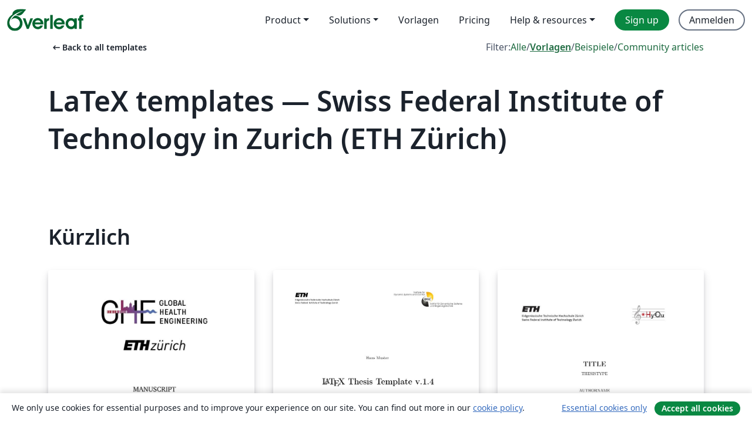

--- FILE ---
content_type: text/html; charset=utf-8
request_url: https://de.overleaf.com/latex/templates/tagged/ethz
body_size: 13425
content:
<!DOCTYPE html><html lang="de"><head><title translate="no">Vorlagen - Zeitschriften, Lebensläufe, Präsentationen, Berichte und mehr - Overleaf, Online-LaTeX-Editor</title><meta name="twitter:title" content="Vorlagen - Zeitschriften, Lebensläufe, Präsentationen, Berichte und mehr"><meta name="og:title" content="Vorlagen - Zeitschriften, Lebensläufe, Präsentationen, Berichte und mehr"><meta name="description" content="Erstelle schöne Dokumente ausgehend von unserer Galerie mit LaTeX-Vorlagen für Zeitschriften, Konferenzen, Abschlussarbeiten, Berichte, Lebensläufe und vieles mehr."><meta itemprop="description" content="Erstelle schöne Dokumente ausgehend von unserer Galerie mit LaTeX-Vorlagen für Zeitschriften, Konferenzen, Abschlussarbeiten, Berichte, Lebensläufe und vieles mehr."><meta itemprop="image" content="https://cdn.overleaf.com/img/ol-brand/overleaf_og_logo.png"><meta name="image" content="https://cdn.overleaf.com/img/ol-brand/overleaf_og_logo.png"><meta itemprop="name" content="Overleaf, the Online LaTeX Editor"><meta name="twitter:card" content="summary"><meta name="twitter:site" content="@overleaf"><meta name="twitter:description" content="Ein einfach bedienbarer Online-LaTeX-Editor. Keine Installation notwendig, Zusammenarbeit in Echtzeit, Versionskontrolle, Hunderte von LaTeX-Vorlagen und mehr"><meta name="twitter:image" content="https://cdn.overleaf.com/img/ol-brand/overleaf_og_logo.png"><meta property="fb:app_id" content="400474170024644"><meta property="og:description" content="Ein einfach bedienbarer Online-LaTeX-Editor. Keine Installation notwendig, Zusammenarbeit in Echtzeit, Versionskontrolle, Hunderte von LaTeX-Vorlagen und mehr"><meta property="og:image" content="https://cdn.overleaf.com/img/ol-brand/overleaf_og_logo.png"><meta property="og:type" content="website"><meta name="viewport" content="width=device-width, initial-scale=1.0, user-scalable=yes"><link rel="icon" sizes="32x32" href="https://cdn.overleaf.com/favicon-32x32.png"><link rel="icon" sizes="16x16" href="https://cdn.overleaf.com/favicon-16x16.png"><link rel="icon" href="https://cdn.overleaf.com/favicon.svg" type="image/svg+xml"><link rel="apple-touch-icon" href="https://cdn.overleaf.com/apple-touch-icon.png"><link rel="mask-icon" href="https://cdn.overleaf.com/mask-favicon.svg" color="#046530"><link rel="canonical" href="https://de.overleaf.com/latex/templates/tagged/ethz"><link rel="manifest" href="https://cdn.overleaf.com/web.sitemanifest"><link rel="stylesheet" href="https://cdn.overleaf.com/stylesheets/main-style-b21ed8b154ab14d3b70e.css" id="main-stylesheet"><link rel="alternate" href="https://www.overleaf.com/latex/templates/tagged/ethz" hreflang="en"><link rel="alternate" href="https://cs.overleaf.com/latex/templates/tagged/ethz" hreflang="cs"><link rel="alternate" href="https://es.overleaf.com/latex/templates/tagged/ethz" hreflang="es"><link rel="alternate" href="https://pt.overleaf.com/latex/templates/tagged/ethz" hreflang="pt"><link rel="alternate" href="https://fr.overleaf.com/latex/templates/tagged/ethz" hreflang="fr"><link rel="alternate" href="https://de.overleaf.com/latex/templates/tagged/ethz" hreflang="de"><link rel="alternate" href="https://sv.overleaf.com/latex/templates/tagged/ethz" hreflang="sv"><link rel="alternate" href="https://tr.overleaf.com/latex/templates/tagged/ethz" hreflang="tr"><link rel="alternate" href="https://it.overleaf.com/latex/templates/tagged/ethz" hreflang="it"><link rel="alternate" href="https://cn.overleaf.com/latex/templates/tagged/ethz" hreflang="zh-CN"><link rel="alternate" href="https://no.overleaf.com/latex/templates/tagged/ethz" hreflang="no"><link rel="alternate" href="https://ru.overleaf.com/latex/templates/tagged/ethz" hreflang="ru"><link rel="alternate" href="https://da.overleaf.com/latex/templates/tagged/ethz" hreflang="da"><link rel="alternate" href="https://ko.overleaf.com/latex/templates/tagged/ethz" hreflang="ko"><link rel="alternate" href="https://ja.overleaf.com/latex/templates/tagged/ethz" hreflang="ja"><link rel="preload" href="https://cdn.overleaf.com/js/de-json-efe2c38ad386b415e710.js" as="script" nonce="hDHE+HqOpfhblLEQansKLw=="><script type="text/javascript" nonce="hDHE+HqOpfhblLEQansKLw==" id="ga-loader" data-ga-token="UA-112092690-1" data-ga-token-v4="G-RV4YBCCCWJ" data-cookie-domain=".overleaf.com" data-session-analytics-id="e646ed5e-ddb9-404b-a21b-5c14765548e9">var gaSettings = document.querySelector('#ga-loader').dataset;
var gaid = gaSettings.gaTokenV4;
var gaToken = gaSettings.gaToken;
var cookieDomain = gaSettings.cookieDomain;
var sessionAnalyticsId = gaSettings.sessionAnalyticsId;
if(gaid) {
    var additionalGaConfig = sessionAnalyticsId ? { 'user_id': sessionAnalyticsId } : {};
    window.dataLayer = window.dataLayer || [];
    function gtag(){
        dataLayer.push(arguments);
    }
    gtag('js', new Date());
    gtag('config', gaid, { 'anonymize_ip': true, ...additionalGaConfig });
}
if (gaToken) {
    window.ga = window.ga || function () {
        (window.ga.q = window.ga.q || []).push(arguments);
    }, window.ga.l = 1 * new Date();
}
var loadGA = window.olLoadGA = function() {
    if (gaid) {
        var s = document.createElement('script');
        s.setAttribute('async', 'async');
        s.setAttribute('src', 'https://www.googletagmanager.com/gtag/js?id=' + gaid);
        document.querySelector('head').append(s);
    } 
    if (gaToken) {
        (function(i,s,o,g,r,a,m){i['GoogleAnalyticsObject']=r;i[r]=i[r]||function(){
        (i[r].q=i[r].q||[]).push(arguments)},i[r].l=1*new Date();a=s.createElement(o),
        m=s.getElementsByTagName(o)[0];a.async=1;a.src=g;m.parentNode.insertBefore(a,m)
        })(window,document,'script','//www.google-analytics.com/analytics.js','ga');
        ga('create', gaToken, cookieDomain.replace(/^\./, ""));
        ga('set', 'anonymizeIp', true);
        if (sessionAnalyticsId) {
            ga('set', 'userId', sessionAnalyticsId);
        }
        ga('send', 'pageview');
    }
};
// Check if consent given (features/cookie-banner)
var oaCookie = document.cookie.split('; ').find(function(cookie) {
    return cookie.startsWith('oa=');
});
if(oaCookie) {
    var oaCookieValue = oaCookie.split('=')[1];
    if(oaCookieValue === '1') {
        loadGA();
    }
}
</script><meta name="ol-csrfToken" content="4OQN693G-kUJXF5v_fdw3zk3wRGoNEhjRaJQ"><meta name="ol-baseAssetPath" content="https://cdn.overleaf.com/"><meta name="ol-mathJaxPath" content="/js/libs/mathjax-3.2.2/es5/tex-svg-full.js"><meta name="ol-dictionariesRoot" content="/js/dictionaries/0.0.3/"><meta name="ol-usersEmail" content=""><meta name="ol-ab" data-type="json" content="{}"><meta name="ol-user_id"><meta name="ol-i18n" data-type="json" content="{&quot;currentLangCode&quot;:&quot;de&quot;}"><meta name="ol-ExposedSettings" data-type="json" content="{&quot;isOverleaf&quot;:true,&quot;appName&quot;:&quot;Overleaf&quot;,&quot;adminEmail&quot;:&quot;support@overleaf.com&quot;,&quot;dropboxAppName&quot;:&quot;Overleaf&quot;,&quot;ieeeBrandId&quot;:15,&quot;hasAffiliationsFeature&quot;:true,&quot;hasSamlFeature&quot;:true,&quot;samlInitPath&quot;:&quot;/saml/ukamf/init&quot;,&quot;hasLinkUrlFeature&quot;:true,&quot;hasLinkedProjectFileFeature&quot;:true,&quot;hasLinkedProjectOutputFileFeature&quot;:true,&quot;siteUrl&quot;:&quot;https://www.overleaf.com&quot;,&quot;emailConfirmationDisabled&quot;:false,&quot;maxEntitiesPerProject&quot;:2000,&quot;maxUploadSize&quot;:52428800,&quot;projectUploadTimeout&quot;:120000,&quot;recaptchaSiteKey&quot;:&quot;6LebiTwUAAAAAMuPyjA4pDA4jxPxPe2K9_ndL74Q&quot;,&quot;recaptchaDisabled&quot;:{&quot;invite&quot;:true,&quot;login&quot;:false,&quot;passwordReset&quot;:false,&quot;register&quot;:false,&quot;addEmail&quot;:false},&quot;textExtensions&quot;:[&quot;tex&quot;,&quot;latex&quot;,&quot;sty&quot;,&quot;cls&quot;,&quot;bst&quot;,&quot;bib&quot;,&quot;bibtex&quot;,&quot;txt&quot;,&quot;tikz&quot;,&quot;mtx&quot;,&quot;rtex&quot;,&quot;md&quot;,&quot;asy&quot;,&quot;lbx&quot;,&quot;bbx&quot;,&quot;cbx&quot;,&quot;m&quot;,&quot;lco&quot;,&quot;dtx&quot;,&quot;ins&quot;,&quot;ist&quot;,&quot;def&quot;,&quot;clo&quot;,&quot;ldf&quot;,&quot;rmd&quot;,&quot;lua&quot;,&quot;gv&quot;,&quot;mf&quot;,&quot;yml&quot;,&quot;yaml&quot;,&quot;lhs&quot;,&quot;mk&quot;,&quot;xmpdata&quot;,&quot;cfg&quot;,&quot;rnw&quot;,&quot;ltx&quot;,&quot;inc&quot;],&quot;editableFilenames&quot;:[&quot;latexmkrc&quot;,&quot;.latexmkrc&quot;,&quot;makefile&quot;,&quot;gnumakefile&quot;],&quot;validRootDocExtensions&quot;:[&quot;tex&quot;,&quot;Rtex&quot;,&quot;ltx&quot;,&quot;Rnw&quot;],&quot;fileIgnorePattern&quot;:&quot;**/{{__MACOSX,.git,.texpadtmp,.R}{,/**},.!(latexmkrc),*.{dvi,aux,log,toc,out,pdfsync,synctex,synctex(busy),fdb_latexmk,fls,nlo,ind,glo,gls,glg,bbl,blg,doc,docx,gz,swp}}&quot;,&quot;sentryAllowedOriginRegex&quot;:&quot;^(https://[a-z]+\\\\.overleaf.com|https://cdn.overleaf.com|https://compiles.overleafusercontent.com)/&quot;,&quot;sentryDsn&quot;:&quot;https://4f0989f11cb54142a5c3d98b421b930a@app.getsentry.com/34706&quot;,&quot;sentryEnvironment&quot;:&quot;production&quot;,&quot;sentryRelease&quot;:&quot;fcdbeb0cec928ed90ce17cc7badafaaac273db8b&quot;,&quot;hotjarId&quot;:&quot;5148484&quot;,&quot;hotjarVersion&quot;:&quot;6&quot;,&quot;enableSubscriptions&quot;:true,&quot;gaToken&quot;:&quot;UA-112092690-1&quot;,&quot;gaTokenV4&quot;:&quot;G-RV4YBCCCWJ&quot;,&quot;propensityId&quot;:&quot;propensity-001384&quot;,&quot;cookieDomain&quot;:&quot;.overleaf.com&quot;,&quot;templateLinks&quot;:[{&quot;name&quot;:&quot;Journal articles&quot;,&quot;url&quot;:&quot;/gallery/tagged/academic-journal&quot;,&quot;trackingKey&quot;:&quot;academic-journal&quot;},{&quot;name&quot;:&quot;Books&quot;,&quot;url&quot;:&quot;/gallery/tagged/book&quot;,&quot;trackingKey&quot;:&quot;book&quot;},{&quot;name&quot;:&quot;Formal letters&quot;,&quot;url&quot;:&quot;/gallery/tagged/formal-letter&quot;,&quot;trackingKey&quot;:&quot;formal-letter&quot;},{&quot;name&quot;:&quot;Assignments&quot;,&quot;url&quot;:&quot;/gallery/tagged/homework&quot;,&quot;trackingKey&quot;:&quot;homework-assignment&quot;},{&quot;name&quot;:&quot;Posters&quot;,&quot;url&quot;:&quot;/gallery/tagged/poster&quot;,&quot;trackingKey&quot;:&quot;poster&quot;},{&quot;name&quot;:&quot;Presentations&quot;,&quot;url&quot;:&quot;/gallery/tagged/presentation&quot;,&quot;trackingKey&quot;:&quot;presentation&quot;},{&quot;name&quot;:&quot;Reports&quot;,&quot;url&quot;:&quot;/gallery/tagged/report&quot;,&quot;trackingKey&quot;:&quot;lab-report&quot;},{&quot;name&quot;:&quot;CVs and résumés&quot;,&quot;url&quot;:&quot;/gallery/tagged/cv&quot;,&quot;trackingKey&quot;:&quot;cv&quot;},{&quot;name&quot;:&quot;Theses&quot;,&quot;url&quot;:&quot;/gallery/tagged/thesis&quot;,&quot;trackingKey&quot;:&quot;thesis&quot;},{&quot;name&quot;:&quot;view_all&quot;,&quot;url&quot;:&quot;/latex/templates&quot;,&quot;trackingKey&quot;:&quot;view-all&quot;}],&quot;labsEnabled&quot;:true,&quot;wikiEnabled&quot;:true,&quot;templatesEnabled&quot;:true,&quot;cioWriteKey&quot;:&quot;2530db5896ec00db632a&quot;,&quot;cioSiteId&quot;:&quot;6420c27bb72163938e7d&quot;,&quot;linkedInInsightsPartnerId&quot;:&quot;7472905&quot;}"><meta name="ol-splitTestVariants" data-type="json" content="{&quot;hotjar-marketing&quot;:&quot;default&quot;}"><meta name="ol-splitTestInfo" data-type="json" content="{&quot;hotjar-marketing&quot;:{&quot;phase&quot;:&quot;release&quot;,&quot;badgeInfo&quot;:{&quot;tooltipText&quot;:&quot;&quot;,&quot;url&quot;:&quot;&quot;}}}"><meta name="ol-algolia" data-type="json" content="{&quot;appId&quot;:&quot;SK53GL4JLY&quot;,&quot;apiKey&quot;:&quot;9ac63d917afab223adbd2cd09ad0eb17&quot;,&quot;indexes&quot;:{&quot;wiki&quot;:&quot;learn-wiki&quot;,&quot;gallery&quot;:&quot;gallery-production&quot;}}"><meta name="ol-isManagedAccount" data-type="boolean"><meta name="ol-shouldLoadHotjar" data-type="boolean"><meta name="ol-galleryTagName" data-type="string" content="ethz"></head><body class="website-redesign" data-theme="default"><a class="skip-to-content" href="#main-content">Zum Inhalt springen</a><nav class="navbar navbar-default navbar-main navbar-expand-lg website-redesign-navbar" aria-label="Primary"><div class="container-fluid navbar-container"><div class="navbar-header"><a class="navbar-brand" href="/" aria-label="Overleaf"><div class="navbar-logo"></div></a></div><button class="navbar-toggler collapsed" id="navbar-toggle-btn" type="button" data-bs-toggle="collapse" data-bs-target="#navbar-main-collapse" aria-controls="navbar-main-collapse" aria-expanded="false" aria-label="Toggle Navigation"><span class="material-symbols" aria-hidden="true" translate="no">menu</span></button><div class="navbar-collapse collapse" id="navbar-main-collapse"><ul class="nav navbar-nav navbar-right ms-auto" role="menubar"><!-- loop over header_extras--><li class="dropdown subdued" role="none"><button class="dropdown-toggle" aria-haspopup="true" aria-expanded="false" data-bs-toggle="dropdown" role="menuitem" event-tracking="menu-expand" event-tracking-mb="true" event-tracking-trigger="click" event-segmentation="{&quot;item&quot;:&quot;product&quot;,&quot;location&quot;:&quot;top-menu&quot;}">Product</button><ul class="dropdown-menu dropdown-menu-end" role="menu"><li role="none"><a class="dropdown-item" role="menuitem" href="/about/features-overview" event-tracking="menu-click" event-tracking-mb="true" event-tracking-trigger="click" event-segmentation='{"item":"premium-features","location":"top-menu"}'>Features</a></li><li role="none"><a class="dropdown-item" role="menuitem" href="/about/ai-features" event-tracking="menu-click" event-tracking-mb="true" event-tracking-trigger="click" event-segmentation='{"item":"ai-features","location":"top-menu"}'>AI</a></li></ul></li><li class="dropdown subdued" role="none"><button class="dropdown-toggle" aria-haspopup="true" aria-expanded="false" data-bs-toggle="dropdown" role="menuitem" event-tracking="menu-expand" event-tracking-mb="true" event-tracking-trigger="click" event-segmentation="{&quot;item&quot;:&quot;solutions&quot;,&quot;location&quot;:&quot;top-menu&quot;}">Solutions</button><ul class="dropdown-menu dropdown-menu-end" role="menu"><li role="none"><a class="dropdown-item" role="menuitem" href="/for/enterprises" event-tracking="menu-click" event-tracking-mb="true" event-tracking-trigger="click" event-segmentation='{"item":"enterprises","location":"top-menu"}'>For business</a></li><li role="none"><a class="dropdown-item" role="menuitem" href="/for/universities" event-tracking="menu-click" event-tracking-mb="true" event-tracking-trigger="click" event-segmentation='{"item":"universities","location":"top-menu"}'>Für Universitäten</a></li><li role="none"><a class="dropdown-item" role="menuitem" href="/for/government" event-tracking="menu-click" event-tracking-mb="true" event-tracking-trigger="click" event-segmentation='{"item":"government","location":"top-menu"}'>For government</a></li><li role="none"><a class="dropdown-item" role="menuitem" href="/for/publishers" event-tracking="menu-click" event-tracking-mb="true" event-tracking-trigger="click" event-segmentation='{"item":"publishers","location":"top-menu"}'>Für Verlage</a></li><li role="none"><a class="dropdown-item" role="menuitem" href="/about/customer-stories" event-tracking="menu-click" event-tracking-mb="true" event-tracking-trigger="click" event-segmentation='{"item":"customer-stories","location":"top-menu"}'>Customer stories</a></li></ul></li><li class="subdued" role="none"><a class="nav-link subdued" role="menuitem" href="/latex/templates" event-tracking="menu-click" event-tracking-mb="true" event-tracking-trigger="click" event-segmentation='{"item":"templates","location":"top-menu"}'>Vorlagen</a></li><li class="subdued" role="none"><a class="nav-link subdued" role="menuitem" href="/user/subscription/plans" event-tracking="menu-click" event-tracking-mb="true" event-tracking-trigger="click" event-segmentation='{"item":"pricing","location":"top-menu"}'>Pricing</a></li><li class="dropdown subdued nav-item-help" role="none"><button class="dropdown-toggle" aria-haspopup="true" aria-expanded="false" data-bs-toggle="dropdown" role="menuitem" event-tracking="menu-expand" event-tracking-mb="true" event-tracking-trigger="click" event-segmentation="{&quot;item&quot;:&quot;help-and-resources&quot;,&quot;location&quot;:&quot;top-menu&quot;}">Help & resources</button><ul class="dropdown-menu dropdown-menu-end" role="menu"><li role="none"><a class="dropdown-item" role="menuitem" href="/learn" event-tracking="menu-click" event-tracking-mb="true" event-tracking-trigger="click" event-segmentation='{"item":"learn","location":"top-menu"}'>Dokumentation</a></li><li role="none"><a class="dropdown-item" role="menuitem" href="/for/community/resources" event-tracking="menu-click" event-tracking-mb="true" event-tracking-trigger="click" event-segmentation='{"item":"help-guides","location":"top-menu"}'>Help guides</a></li><li role="none"><a class="dropdown-item" role="menuitem" href="/about/why-latex" event-tracking="menu-click" event-tracking-mb="true" event-tracking-trigger="click" event-segmentation='{"item":"why-latex","location":"top-menu"}'>Why LaTeX?</a></li><li role="none"><a class="dropdown-item" role="menuitem" href="/blog" event-tracking="menu-click" event-tracking-mb="true" event-tracking-trigger="click" event-segmentation='{"item":"blog","location":"top-menu"}'>Blog</a></li><li role="none"><a class="dropdown-item" role="menuitem" data-ol-open-contact-form-modal="contact-us" data-bs-target="#contactUsModal" href data-bs-toggle="modal" event-tracking="menu-click" event-tracking-mb="true" event-tracking-trigger="click" event-segmentation='{"item":"contact","location":"top-menu"}'><span>Kontaktiere uns</span></a></li></ul></li><!-- logged out--><!-- register link--><li class="primary" role="none"><a class="nav-link" role="menuitem" href="/register" event-tracking="menu-click" event-tracking-action="clicked" event-tracking-trigger="click" event-tracking-mb="true" event-segmentation='{"page":"/latex/templates/tagged/ethz","item":"register","location":"top-menu"}'>Sign up</a></li><!-- login link--><li role="none"><a class="nav-link" role="menuitem" href="/login" event-tracking="menu-click" event-tracking-action="clicked" event-tracking-trigger="click" event-tracking-mb="true" event-segmentation='{"page":"/latex/templates/tagged/ethz","item":"login","location":"top-menu"}'>Anmelden</a></li><!-- projects link and account menu--></ul></div></div></nav><main class="gallery gallery-tagged content content-page" id="main-content"><div class="container"><div class="tagged-header-container"><div class="row"><div class="col-xl-6 col-lg-5"><a class="previous-page-link" href="/latex/templates"><span class="material-symbols material-symbols-rounded" aria-hidden="true" translate="no">arrow_left_alt</span>Back to all templates</a></div><div class="col-xl-6 col-lg-7"><div class="gallery-filters"><span>Filter:</span><a href="/gallery/tagged/ethz">Alle</a><span aria-hidden="true">/</span><a class="active" href="/latex/templates/tagged/ethz">Vorlagen</a><span aria-hidden="true">/</span><a href="/latex/examples/tagged/ethz">Beispiele</a><span aria-hidden="true">/</span><a href="/articles/tagged/ethz">Community articles</a></div></div><div class="col-md-12"><h1 class="gallery-title">LaTeX templates — Swiss Federal Institute of Technology in Zurich (ETH Zürich)</h1></div></div><div class="row"><div class="col-lg-8"><p class="gallery-summary"></p></div></div></div><div class="row recent-docs"><div class="col-md-12"><h2>Kürzlich</h2></div></div><div class="row gallery-container"><div class="gallery-thumbnail col-12 col-md-6 col-lg-4"><a href="/latex/templates/manuscript-style-guide-v3-global-health-engineering-ethz/zcvmyzpfwypq" event-tracking-mb="true" event-tracking="gallery-list-item-click" event-tracking-trigger="click" event-segmentation="{&quot;template&quot;:&quot;/latex/templates/manuscript-style-guide-v3-global-health-engineering-ethz/zcvmyzpfwypq&quot;,&quot;featuredList&quot;:false,&quot;urlSlug&quot;:&quot;manuscript-style-guide-v3-global-health-engineering-ethz&quot;,&quot;type&quot;:&quot;template&quot;}"><div class="thumbnail"><img src="https://writelatex.s3.amazonaws.com/published_ver/37607.jpeg?X-Amz-Expires=14400&amp;X-Amz-Date=20260129T011027Z&amp;X-Amz-Algorithm=AWS4-HMAC-SHA256&amp;X-Amz-Credential=AKIAWJBOALPNFPV7PVH5/20260129/us-east-1/s3/aws4_request&amp;X-Amz-SignedHeaders=host&amp;X-Amz-Signature=da051a1faa471a7a6aa4f27be9e876c32f6a66e5e364561b8ecc0d23b067ec24" alt="Manuscript style guide v3 - Global Health Engineering (ETHZ)"></div><span class="gallery-list-item-title"><span class="caption-title">Manuscript style guide v3 - Global Health Engineering (ETHZ)</span><span class="badge-container"></span></span></a><div class="caption"><p class="caption-description">This is the style guide for every student at the Global Health Engineering group of ETH Zurich willing to write their manuscript in LaTeX. The template is suitable for Bachelor Thesis, Semester Project, and Master Thesis.</p><div class="author-name"><div>Jakub Tkaczuk</div></div></div></div><div class="gallery-thumbnail col-12 col-md-6 col-lg-4"><a href="/latex/templates/eth-zurich-idsc-thesis-template/cjygdrxgdxck" event-tracking-mb="true" event-tracking="gallery-list-item-click" event-tracking-trigger="click" event-segmentation="{&quot;template&quot;:&quot;/latex/templates/eth-zurich-idsc-thesis-template/cjygdrxgdxck&quot;,&quot;featuredList&quot;:false,&quot;urlSlug&quot;:&quot;eth-zurich-idsc-thesis-template&quot;,&quot;type&quot;:&quot;template&quot;}"><div class="thumbnail"><img src="https://writelatex.s3.amazonaws.com/published_ver/3886.jpeg?X-Amz-Expires=14400&amp;X-Amz-Date=20260129T011027Z&amp;X-Amz-Algorithm=AWS4-HMAC-SHA256&amp;X-Amz-Credential=AKIAWJBOALPNFPV7PVH5/20260129/us-east-1/s3/aws4_request&amp;X-Amz-SignedHeaders=host&amp;X-Amz-Signature=63c88612f1f33181febdcab8721e46e99674c83f4b78d1c7d5c69ad3d6ef8557" alt="ETH Zürich IDSC Thesis Template"></div><span class="gallery-list-item-title"><span class="caption-title">ETH Zürich IDSC Thesis Template</span><span class="badge-container"></span></span></a><div class="caption"><p class="caption-description">Thesis template for Institute for Dynamic Systems and Control (IDSC) at the Swiss Federal Institute of Technology (ETH) Zurich. (Downloaded 10 May 2016)
</p><div class="author-name"><div>Eric Müller (uploaded by LianTze Lim)</div></div></div></div><div class="gallery-thumbnail col-12 col-md-6 col-lg-4"><a href="/latex/templates/hyqu-thesis-template/bmvrzyxdjhwz" event-tracking-mb="true" event-tracking="gallery-list-item-click" event-tracking-trigger="click" event-segmentation="{&quot;template&quot;:&quot;/latex/templates/hyqu-thesis-template/bmvrzyxdjhwz&quot;,&quot;featuredList&quot;:false,&quot;urlSlug&quot;:&quot;hyqu-thesis-template&quot;,&quot;type&quot;:&quot;template&quot;}"><div class="thumbnail"><img src="https://writelatex.s3.amazonaws.com/published_ver/13470.jpeg?X-Amz-Expires=14400&amp;X-Amz-Date=20260129T011027Z&amp;X-Amz-Algorithm=AWS4-HMAC-SHA256&amp;X-Amz-Credential=AKIAWJBOALPNFPV7PVH5/20260129/us-east-1/s3/aws4_request&amp;X-Amz-SignedHeaders=host&amp;X-Amz-Signature=66a2ba39de72c0f1707c38255e7d5e46ce2a1193862ca1211c44fa5b3aa5d5ba" alt="HYQU Thesis Template"></div><span class="gallery-list-item-title"><span class="caption-title">HYQU Thesis Template</span><span class="badge-container"></span></span></a><div class="caption"><p class="caption-description">Template for theses written  in the HyQu group at ETH, now with added HyQu logo</p><div class="author-name"><div>Silvan Vollenweider</div></div></div></div><div class="gallery-thumbnail col-12 col-md-6 col-lg-4"><a href="/latex/templates/doctoral-plan-template-ibi-ethz/vknqzqcwrkpd" event-tracking-mb="true" event-tracking="gallery-list-item-click" event-tracking-trigger="click" event-segmentation="{&quot;template&quot;:&quot;/latex/templates/doctoral-plan-template-ibi-ethz/vknqzqcwrkpd&quot;,&quot;featuredList&quot;:false,&quot;urlSlug&quot;:&quot;doctoral-plan-template-ibi-ethz&quot;,&quot;type&quot;:&quot;template&quot;}"><div class="thumbnail"><img src="https://writelatex.s3.amazonaws.com/published_ver/27397.jpeg?X-Amz-Expires=14400&amp;X-Amz-Date=20260129T011027Z&amp;X-Amz-Algorithm=AWS4-HMAC-SHA256&amp;X-Amz-Credential=AKIAWJBOALPNFPV7PVH5/20260129/us-east-1/s3/aws4_request&amp;X-Amz-SignedHeaders=host&amp;X-Amz-Signature=67d432835866f6719bdcfbc37c480282507563f40606efaad20834f86f2f2476" alt="Doctoral Plan Template IBI ETHZ"></div><span class="gallery-list-item-title"><span class="caption-title">Doctoral Plan Template IBI ETHZ</span><span class="badge-container"></span></span></a><div class="caption"><p class="caption-description">2022 - v.01
Taken from Doctoral Plan Template PSL ETHZ (01.2023) and slightly changed
Please check the ETH Internal Recommended Template to ensure you have all topics covered</p><div class="author-name"><div>Josia Meier</div></div></div></div><div class="gallery-thumbnail col-12 col-md-6 col-lg-4"><a href="/latex/templates/ethmun-study-guide-v1-dot-1/mjhmwbgsmjcq" event-tracking-mb="true" event-tracking="gallery-list-item-click" event-tracking-trigger="click" event-segmentation="{&quot;template&quot;:&quot;/latex/templates/ethmun-study-guide-v1-dot-1/mjhmwbgsmjcq&quot;,&quot;featuredList&quot;:false,&quot;urlSlug&quot;:&quot;ethmun-study-guide-v1-dot-1&quot;,&quot;type&quot;:&quot;template&quot;}"><div class="thumbnail"><img src="https://writelatex.s3.amazonaws.com/published_ver/11530.jpeg?X-Amz-Expires=14400&amp;X-Amz-Date=20260129T011027Z&amp;X-Amz-Algorithm=AWS4-HMAC-SHA256&amp;X-Amz-Credential=AKIAWJBOALPNFPV7PVH5/20260129/us-east-1/s3/aws4_request&amp;X-Amz-SignedHeaders=host&amp;X-Amz-Signature=deb36d6fe580046d5dc76b79d5c538029e3233e00b1cb2343476abd4bc7aae6c" alt="ETHMUN Study Guide v1.1"></div><span class="gallery-list-item-title"><span class="caption-title">ETHMUN Study Guide v1.1</span><span class="badge-container"></span></span></a><div class="caption"><p class="caption-description">Moden UN Study Guide Template for ETHMUN.</p><div class="author-name"><div>Ferdinand Baune</div></div></div></div><div class="gallery-thumbnail col-12 col-md-6 col-lg-4"><a href="/latex/templates/doctoralplan-guideline-latex/ccqmqhfynwzh" event-tracking-mb="true" event-tracking="gallery-list-item-click" event-tracking-trigger="click" event-segmentation="{&quot;template&quot;:&quot;/latex/templates/doctoralplan-guideline-latex/ccqmqhfynwzh&quot;,&quot;featuredList&quot;:false,&quot;urlSlug&quot;:&quot;doctoralplan-guideline-latex&quot;,&quot;type&quot;:&quot;template&quot;}"><div class="thumbnail"><img src="https://writelatex.s3.amazonaws.com/published_ver/37938.jpeg?X-Amz-Expires=14400&amp;X-Amz-Date=20260129T011027Z&amp;X-Amz-Algorithm=AWS4-HMAC-SHA256&amp;X-Amz-Credential=AKIAWJBOALPNFPV7PVH5/20260129/us-east-1/s3/aws4_request&amp;X-Amz-SignedHeaders=host&amp;X-Amz-Signature=55d8f970b6aeab0ec3fb94723968c5c752763601ce3729cadbadc24fc3846d4e" alt="DoctoralPlan_Guideline_LaTeX"></div><span class="gallery-list-item-title"><span class="caption-title">DoctoralPlan_Guideline_LaTeX</span><span class="badge-container"></span></span></a><div class="caption"><p class="caption-description">Guideline doctoral plan department of Computer Science ETH Zurich</p><div class="author-name"><div>Otmar Hilliges, rev. by Bernadette Gianesi and Felix Friedrich</div></div></div></div><div class="gallery-thumbnail col-12 col-md-6 col-lg-4"><a href="/latex/templates/eth-zurich-asl-thesis-template/drndmpjtrcnp" event-tracking-mb="true" event-tracking="gallery-list-item-click" event-tracking-trigger="click" event-segmentation="{&quot;template&quot;:&quot;/latex/templates/eth-zurich-asl-thesis-template/drndmpjtrcnp&quot;,&quot;featuredList&quot;:false,&quot;urlSlug&quot;:&quot;eth-zurich-asl-thesis-template&quot;,&quot;type&quot;:&quot;template&quot;}"><div class="thumbnail"><img src="https://writelatex.s3.amazonaws.com/published_ver/3887.jpeg?X-Amz-Expires=14400&amp;X-Amz-Date=20260129T011027Z&amp;X-Amz-Algorithm=AWS4-HMAC-SHA256&amp;X-Amz-Credential=AKIAWJBOALPNFPV7PVH5/20260129/us-east-1/s3/aws4_request&amp;X-Amz-SignedHeaders=host&amp;X-Amz-Signature=d227bbfd77de85ddfcdc235a7d6228f1290f4924a88e35befd6eb557e97c526d" alt="ETH Zürich ASL Thesis Template"></div><span class="gallery-list-item-title"><span class="caption-title">ETH Zürich ASL Thesis Template</span><span class="badge-container"></span></span></a><div class="caption"><p class="caption-description">Thesis template for Autonomous Systems Lab (ASL) at Swiss Federal Institute of Technology in Zurich (ETH Zürich). (Downloaded 10 May 2016)
This template is based on the IMRT Latex template by Eric A. Mueller.</p><div class="author-name"><div>Péter Fankhauser (uploaded by LianTze Lim)</div></div></div></div><div class="gallery-thumbnail col-12 col-md-6 col-lg-4"><a href="/latex/templates/eth-zurich-dusys-thesis-template/sqvqfkjsvdnw" event-tracking-mb="true" event-tracking="gallery-list-item-click" event-tracking-trigger="click" event-segmentation="{&quot;template&quot;:&quot;/latex/templates/eth-zurich-dusys-thesis-template/sqvqfkjsvdnw&quot;,&quot;featuredList&quot;:false,&quot;urlSlug&quot;:&quot;eth-zurich-dusys-thesis-template&quot;,&quot;type&quot;:&quot;template&quot;}"><div class="thumbnail"><img src="https://writelatex.s3.amazonaws.com/published_ver/28320.jpeg?X-Amz-Expires=14400&amp;X-Amz-Date=20260129T011027Z&amp;X-Amz-Algorithm=AWS4-HMAC-SHA256&amp;X-Amz-Credential=AKIAWJBOALPNFPV7PVH5/20260129/us-east-1/s3/aws4_request&amp;X-Amz-SignedHeaders=host&amp;X-Amz-Signature=53a6b219033c1fa408f277e4740f5ddedb586d6e50f3025661351b42760d2a25" alt="ETH Zurich DUSYS Thesis Template"></div><span class="gallery-list-item-title"><span class="caption-title">ETH Zurich DUSYS Thesis Template</span><span class="badge-container"></span></span></a><div class="caption"><p class="caption-description">Template for bachelor or master thesis in german or english at ETH department DUSYS</p><div class="author-name"><div>Eric A. Mueller, Soren Ebbesen, Nielja Knecht</div></div></div></div><div class="gallery-thumbnail col-12 col-md-6 col-lg-4"><a href="/latex/templates/eth-zurich-cadmo-thesis-template-v2/vkktprgscmys" event-tracking-mb="true" event-tracking="gallery-list-item-click" event-tracking-trigger="click" event-segmentation="{&quot;template&quot;:&quot;/latex/templates/eth-zurich-cadmo-thesis-template-v2/vkktprgscmys&quot;,&quot;featuredList&quot;:false,&quot;urlSlug&quot;:&quot;eth-zurich-cadmo-thesis-template-v2&quot;,&quot;type&quot;:&quot;template&quot;}"><div class="thumbnail"><img src="https://writelatex.s3.amazonaws.com/published_ver/26094.jpeg?X-Amz-Expires=14400&amp;X-Amz-Date=20260129T011027Z&amp;X-Amz-Algorithm=AWS4-HMAC-SHA256&amp;X-Amz-Credential=AKIAWJBOALPNFPV7PVH5/20260129/us-east-1/s3/aws4_request&amp;X-Amz-SignedHeaders=host&amp;X-Amz-Signature=4c2555171ae3386077fcc12b3e03802971ef743a3b5eefe33b6fdeb311b7cf43" alt="ETH Zürich CADMO Thesis Template v2"></div><span class="gallery-list-item-title"><span class="caption-title">ETH Zürich CADMO Thesis Template v2</span><span class="badge-container"></span></span></a><div class="caption"><p class="caption-description">(Master) Thesis template v2 at the Swiss Federal Institute of Technology in Zurich (ETH Zürich).

Adapted from [1], but all errors and warnings are cleared and some additional hints are provided. Works well in 2022 Overleaf.

[1] https://www.overleaf.com/latex/templates/eth-zurich-cadmo-thesis-template/jfjyzpfjzhgm</p><div class="author-name"><div>Frank Mousset and Hafsteinn Einarsson (updated by Karel Kubicek)</div></div></div></div></div><nav role="navigation" aria-label="Seitenumbruch-Navigation"><ul class="pagination"><li class="active"><span aria-label="Current Page, Page 1" aria-current="true">1</span></li><li><a aria-label="Go to page 2" href="/latex/templates/tagged/ethz/page/2">2</a></li><li><a aria-label="Go to page 3" href="/latex/templates/tagged/ethz/page/3">3</a></li><li><a aria-label="Go to next page" href="/latex/templates/tagged/ethz/page/2" rel="next">Next
<span aria-hidden="true">&gt;</span></a></li><li><a aria-label="Go to last page" href="/latex/templates/tagged/ethz/page/3">Last
<span aria-hidden="true">&gt;&gt;</span></a></li></ul></nav><div class="row related-tags-header"><div class="col"><h2>Ähnliche Stichwörter</h2></div></div><div class="row"><div class="col"><ul class="related-tags badge-link-list" id="related-tags"><li><a class="badge-link badge-link-light col-auto" href="/latex/templates/tagged/handout"><span class="badge text-dark bg-light"><span class="badge-content" data-bs-title="Handout" data-badge-tooltip data-bs-placement="bottom">Handout</span></span></a></li><li><a class="badge-link badge-link-light col-auto" href="/latex/templates/tagged/university"><span class="badge text-dark bg-light"><span class="badge-content" data-bs-title="University" data-badge-tooltip data-bs-placement="bottom">University</span></span></a></li><li><a class="badge-link badge-link-light col-auto" href="/latex/templates/tagged/poster"><span class="badge text-dark bg-light"><span class="badge-content" data-bs-title="Posters" data-badge-tooltip data-bs-placement="bottom">Posters</span></span></a></li><li><a class="badge-link badge-link-light col-auto" href="/latex/templates/tagged/thesis"><span class="badge text-dark bg-light"><span class="badge-content" data-bs-title="Theses" data-badge-tooltip data-bs-placement="bottom">Theses</span></span></a></li><li><a class="badge-link badge-link-light col-auto" href="/latex/templates/tagged/presentation"><span class="badge text-dark bg-light"><span class="badge-content" data-bs-title="Presentations" data-badge-tooltip data-bs-placement="bottom">Presentations</span></span></a></li><li><a class="badge-link badge-link-light col-auto" href="/latex/templates/tagged/report"><span class="badge text-dark bg-light"><span class="badge-content" data-bs-title="Reports" data-badge-tooltip data-bs-placement="bottom">Reports</span></span></a></li><li><a class="badge-link badge-link-light col-auto" href="/latex/templates/tagged/research-proposal"><span class="badge text-dark bg-light"><span class="badge-content" data-bs-title="Research Proposal" data-badge-tooltip data-bs-placement="bottom">Research Proposal</span></span></a></li><li><a class="badge-link badge-link-light col-auto" href="/latex/templates/tagged/lecture-notes"><span class="badge text-dark bg-light"><span class="badge-content" data-bs-title="Lecture Notes" data-badge-tooltip data-bs-placement="bottom">Lecture Notes</span></span></a></li><li><a class="badge-link badge-link-light col-auto" href="/latex/templates/tagged/epfl"><span class="badge text-dark bg-light"><span class="badge-content" data-bs-title="École Polytechnique Fédérale de Lausanne" data-badge-tooltip data-bs-placement="bottom">École Polytechnique Fédérale de Lausanne</span></span></a></li></ul></div></div><div class="row show-more-tags d-none" id="more-tags-container"><div class="col-auto"><button class="btn btn-sm btn-secondary" id="more-tags" aria-controls="related-tags">Show more</button></div></div><div class="row"><div class="col-12"><div class="begin-now-card"><div class="card card-pattern"><div class="card-body"><p class="dm-mono"><span class="font-size-display-xs"><span class="text-purple-bright">\begin</span><wbr><span class="text-green-bright">{</span><span>now</span><span class="text-green-bright">}</span></span></p><p>Discover why over 25 million people worldwide trust Overleaf with their work.</p><p class="card-links"><a class="btn btn-primary card-link" href="/register">Sign up for free</a><a class="btn card-link btn-secondary" href="/user/subscription/plans">Explore all plans</a></p></div></div></div></div></div></div></main><footer class="fat-footer hidden-print website-redesign-fat-footer"><div class="fat-footer-container"><div class="fat-footer-sections"><div class="footer-section" id="footer-brand"><a class="footer-brand" href="/" aria-label="Overleaf"></a></div><div class="footer-section"><h2 class="footer-section-heading">Über uns</h2><ul class="list-unstyled"><li><a href="/about">Über uns</a></li><li><a href="https://digitalscience.pinpointhq.com/">Karriere</a></li><li><a href="/blog">Blog</a></li></ul></div><div class="footer-section"><h2 class="footer-section-heading">Solutions</h2><ul class="list-unstyled"><li><a href="/for/enterprises">For business</a></li><li><a href="/for/universities">Für Universitäten</a></li><li><a href="/for/government">For government</a></li><li><a href="/for/publishers">Für Verlage</a></li><li><a href="/about/customer-stories">Customer stories</a></li></ul></div><div class="footer-section"><h2 class="footer-section-heading">Lernen</h2><ul class="list-unstyled"><li><a href="/learn/latex/Learn_LaTeX_in_30_minutes">LaTeX in 30 Minuten</a></li><li><a href="/latex/templates">Vorlagen</a></li><li><a href="/events/webinars">Webinare</a></li><li><a href="/learn/latex/Tutorials">Tutorials</a></li><li><a href="/learn/latex/Inserting_Images">So fügst du Bilder ein</a></li><li><a href="/learn/latex/Tables">So erstellst du Tabellen</a></li></ul></div><div class="footer-section"><h2 class="footer-section-heading">Pricing</h2><ul class="list-unstyled"><li><a href="/user/subscription/plans?itm_referrer=footer-for-indv">For individuals</a></li><li><a href="/user/subscription/plans?plan=group&amp;itm_referrer=footer-for-groups">For groups and organizations</a></li><li><a href="/user/subscription/plans?itm_referrer=footer-for-students#student-annual">Für Studierende</a></li></ul></div><div class="footer-section"><h2 class="footer-section-heading">Mach mit</h2><ul class="list-unstyled"><li><a href="https://forms.gle/67PSpN1bLnjGCmPQ9">Teile uns deine Meinung mit</a></li></ul></div><div class="footer-section"><h2 class="footer-section-heading">Hilfe</h2><ul class="list-unstyled"><li><a href="/learn">Dokumentation </a></li><li><a href="/contact">Kontaktiere uns </a></li><li><a href="https://status.overleaf.com/">Website-Status</a></li></ul></div></div><div class="fat-footer-base"><div class="fat-footer-base-section fat-footer-base-meta"><div class="fat-footer-base-item"><div class="fat-footer-base-copyright">© 2026 Overleaf</div><a href="/legal">Datenschutz und Nutzungsbedingungen</a><a href="https://www.digital-science.com/security-certifications/">Compliance</a></div><ul class="fat-footer-base-item list-unstyled fat-footer-base-language"><li class="dropdown dropup subdued language-picker" dropdown><button class="btn btn-link btn-inline-link" id="language-picker-toggle" dropdown-toggle data-ol-lang-selector-tooltip data-bs-toggle="dropdown" aria-haspopup="true" aria-expanded="false" aria-label="Select Sprache" tooltip="Sprache" title="Sprache"><span class="material-symbols" aria-hidden="true" translate="no">translate</span>&nbsp;<span class="language-picker-text">Deutsch</span></button><ul class="dropdown-menu dropdown-menu-sm-width" role="menu" aria-labelledby="language-picker-toggle"><li class="dropdown-header">Sprache</li><li class="lng-option"><a class="menu-indent dropdown-item" href="https://www.overleaf.com/latex/templates/tagged/ethz" role="menuitem" aria-selected="false">English</a></li><li class="lng-option"><a class="menu-indent dropdown-item" href="https://cs.overleaf.com/latex/templates/tagged/ethz" role="menuitem" aria-selected="false">Čeština</a></li><li class="lng-option"><a class="menu-indent dropdown-item" href="https://es.overleaf.com/latex/templates/tagged/ethz" role="menuitem" aria-selected="false">Español</a></li><li class="lng-option"><a class="menu-indent dropdown-item" href="https://pt.overleaf.com/latex/templates/tagged/ethz" role="menuitem" aria-selected="false">Português</a></li><li class="lng-option"><a class="menu-indent dropdown-item" href="https://fr.overleaf.com/latex/templates/tagged/ethz" role="menuitem" aria-selected="false">Français</a></li><li class="lng-option"><a class="menu-indent dropdown-item active" href="https://de.overleaf.com/latex/templates/tagged/ethz" role="menuitem" aria-selected="true">Deutsch<span class="material-symbols dropdown-item-trailing-icon" aria-hidden="true" translate="no">check</span></a></li><li class="lng-option"><a class="menu-indent dropdown-item" href="https://sv.overleaf.com/latex/templates/tagged/ethz" role="menuitem" aria-selected="false">Svenska</a></li><li class="lng-option"><a class="menu-indent dropdown-item" href="https://tr.overleaf.com/latex/templates/tagged/ethz" role="menuitem" aria-selected="false">Türkçe</a></li><li class="lng-option"><a class="menu-indent dropdown-item" href="https://it.overleaf.com/latex/templates/tagged/ethz" role="menuitem" aria-selected="false">Italiano</a></li><li class="lng-option"><a class="menu-indent dropdown-item" href="https://cn.overleaf.com/latex/templates/tagged/ethz" role="menuitem" aria-selected="false">简体中文</a></li><li class="lng-option"><a class="menu-indent dropdown-item" href="https://no.overleaf.com/latex/templates/tagged/ethz" role="menuitem" aria-selected="false">Norsk</a></li><li class="lng-option"><a class="menu-indent dropdown-item" href="https://ru.overleaf.com/latex/templates/tagged/ethz" role="menuitem" aria-selected="false">Русский</a></li><li class="lng-option"><a class="menu-indent dropdown-item" href="https://da.overleaf.com/latex/templates/tagged/ethz" role="menuitem" aria-selected="false">Dansk</a></li><li class="lng-option"><a class="menu-indent dropdown-item" href="https://ko.overleaf.com/latex/templates/tagged/ethz" role="menuitem" aria-selected="false">한국어</a></li><li class="lng-option"><a class="menu-indent dropdown-item" href="https://ja.overleaf.com/latex/templates/tagged/ethz" role="menuitem" aria-selected="false">日本語</a></li></ul></li></ul></div><div class="fat-footer-base-section fat-footer-base-social"><div class="fat-footer-base-item"><a class="fat-footer-social x-logo" href="https://x.com/overleaf"><svg xmlns="http://www.w3.org/2000/svg" viewBox="0 0 1200 1227" height="25"><path d="M714.163 519.284L1160.89 0H1055.03L667.137 450.887L357.328 0H0L468.492 681.821L0 1226.37H105.866L515.491 750.218L842.672 1226.37H1200L714.137 519.284H714.163ZM569.165 687.828L521.697 619.934L144.011 79.6944H306.615L611.412 515.685L658.88 583.579L1055.08 1150.3H892.476L569.165 687.854V687.828Z"></path></svg><span class="visually-hidden">Overleaf bei X</span></a><a class="fat-footer-social facebook-logo" href="https://www.facebook.com/overleaf.editor"><svg xmlns="http://www.w3.org/2000/svg" viewBox="0 0 666.66668 666.66717" height="25"><defs><clipPath id="a" clipPathUnits="userSpaceOnUse"><path d="M0 700h700V0H0Z"></path></clipPath></defs><g clip-path="url(#a)" transform="matrix(1.33333 0 0 -1.33333 -133.333 800)"><path class="background" d="M0 0c0 138.071-111.929 250-250 250S-500 138.071-500 0c0-117.245 80.715-215.622 189.606-242.638v166.242h-51.552V0h51.552v32.919c0 85.092 38.508 124.532 122.048 124.532 15.838 0 43.167-3.105 54.347-6.211V81.986c-5.901.621-16.149.932-28.882.932-40.993 0-56.832-15.528-56.832-55.9V0h81.659l-14.028-76.396h-67.631v-171.773C-95.927-233.218 0-127.818 0 0" fill="#0866ff" transform="translate(600 350)"></path><path class="text" d="m0 0 14.029 76.396H-67.63v27.019c0 40.372 15.838 55.899 56.831 55.899 12.733 0 22.981-.31 28.882-.931v69.253c-11.18 3.106-38.509 6.212-54.347 6.212-83.539 0-122.048-39.441-122.048-124.533V76.396h-51.552V0h51.552v-166.242a250.559 250.559 0 0 1 60.394-7.362c10.254 0 20.358.632 30.288 1.831V0Z" fill="#fff" transform="translate(447.918 273.604)"></path></g></svg><span class="visually-hidden">Overleaf bei Facebook</span></a><a class="fat-footer-social linkedin-logo" href="https://www.linkedin.com/company/writelatex-limited"><svg xmlns="http://www.w3.org/2000/svg" viewBox="0 0 72 72" height="25"><g fill="none" fill-rule="evenodd"><path class="background" fill="#2867b2" d="M8 72h56a8 8 0 0 0 8-8V8a8 8 0 0 0-8-8H8a8 8 0 0 0-8 8v56a8 8 0 0 0 8 8"></path><path class="text" fill="#FFF" d="M62 62H51.316V43.802c0-4.99-1.896-7.777-5.845-7.777-4.296 0-6.54 2.901-6.54 7.777V62H28.632V27.333H38.93v4.67s3.096-5.729 10.453-5.729c7.353 0 12.617 4.49 12.617 13.777zM16.35 22.794c-3.508 0-6.35-2.864-6.35-6.397C10 12.864 12.842 10 16.35 10c3.507 0 6.347 2.864 6.347 6.397 0 3.533-2.84 6.397-6.348 6.397ZM11.032 62h10.736V27.333H11.033V62"></path></g></svg><span class="visually-hidden">Overleaf bei LinkedIn</span></a></div></div></div></div></footer><section class="cookie-banner hidden-print hidden" aria-label="Cookie banner"><div class="cookie-banner-content">We only use cookies for essential purposes and to improve your experience on our site. You can find out more in our <a href="/legal#Cookies">cookie policy</a>.</div><div class="cookie-banner-actions"><button class="btn btn-link btn-sm" type="button" data-ol-cookie-banner-set-consent="essential">Essential cookies only</button><button class="btn btn-primary btn-sm" type="button" data-ol-cookie-banner-set-consent="all">Accept all cookies</button></div></section><div class="modal fade" id="contactUsModal" tabindex="-1" aria-labelledby="contactUsModalLabel" data-ol-contact-form-modal="contact-us"><div class="modal-dialog"><form name="contactForm" data-ol-async-form data-ol-contact-form data-ol-contact-form-with-search="true" role="form" aria-label="Kontaktiere uns" action="/support"><input name="inbox" type="hidden" value="support"><div class="modal-content"><div class="modal-header"><h4 class="modal-title" id="contactUsModalLabel">Kontaktiere uns</h4><button class="btn-close" type="button" data-bs-dismiss="modal" aria-label="Schließen"><span aria-hidden="true"></span></button></div><div class="modal-body"><div data-ol-not-sent><div class="modal-form-messages"><div class="form-messages-bottom-margin" data-ol-form-messages-new-style="" role="alert"></div><div class="notification notification-type-error" hidden data-ol-custom-form-message="error_performing_request" role="alert" aria-live="polite"><div class="notification-icon"><span class="material-symbols" aria-hidden="true" translate="no">error</span></div><div class="notification-content text-left">Es ist ein Fehler aufgetreten. Bitte versuche es erneut..</div></div></div><label class="form-label" for="contact-us-email-835">E-Mail</label><div class="mb-3"><input class="form-control" name="email" id="contact-us-email-835" required type="email" spellcheck="false" maxlength="255" value="" data-ol-contact-form-email-input></div><div class="form-group"><label class="form-label" for="contact-us-subject-835">Betreff</label><div class="mb-3"><input class="form-control" name="subject" id="contact-us-subject-835" required autocomplete="off" maxlength="255"><div data-ol-search-results-wrapper hidden><ul class="dropdown-menu contact-suggestions-dropdown show" data-ol-search-results aria-role="region" aria-label="Hilfeartikel passend zu deinem Thema"><li class="dropdown-header">Hast du dir schon <a href="/learn/kb" target="_blank">Wissensdatenbank</a> angeschaut?</li><li><hr class="dropdown-divider"></li><div data-ol-search-results-container></div></ul></div></div></div><label class="form-label" for="contact-us-sub-subject-835">What do you need help with?</label><div class="mb-3"><select class="form-select" name="subSubject" id="contact-us-sub-subject-835" required autocomplete="off"><option selected disabled>Please select…</option><option>Using LaTeX</option><option>Using the Overleaf Editor</option><option>Using Writefull</option><option>Logging in or managing your account</option><option>Managing your subscription</option><option>Using premium features</option><option>Contacting the Sales team</option><option>Other</option></select></div><label class="form-label" for="contact-us-project-url-835">Betroffene Projekt-URL (Freiwillig)</label><div class="mb-3"><input class="form-control" name="projectUrl" id="contact-us-project-url-835"></div><label class="form-label" for="contact-us-message-835">Let us know how we can help</label><div class="mb-3"><textarea class="form-control contact-us-modal-textarea" name="message" id="contact-us-message-835" required type="text"></textarea></div><div class="mb-3 d-none"><label class="visually-hidden" for="important-message">Important message</label><input class="form-control" name="important_message" id="important-message"></div></div><div class="mt-2" data-ol-sent hidden><h5 class="message-received">Message received</h5><p>Thanks for getting in touch. Our team will get back to you by email as soon as possible.</p><p>Email:&nbsp;<span data-ol-contact-form-thank-you-email></span></p></div></div><div class="modal-footer" data-ol-not-sent><button class="btn btn-primary" type="submit" data-ol-disabled-inflight event-tracking="form-submitted-contact-us" event-tracking-mb="true" event-tracking-trigger="click" event-segmentation="{&quot;location&quot;:&quot;contact-us-form&quot;}"><span data-ol-inflight="idle">Send message</span><span hidden data-ol-inflight="pending">Wird gesendet&hellip;</span></button></div></div></form></div></div></body><script type="text/javascript" nonce="hDHE+HqOpfhblLEQansKLw==" src="https://cdn.overleaf.com/js/runtime-5ecd04503886929068cd.js"></script><script type="text/javascript" nonce="hDHE+HqOpfhblLEQansKLw==" src="https://cdn.overleaf.com/js/27582-79e5ed8c65f6833386ec.js"></script><script type="text/javascript" nonce="hDHE+HqOpfhblLEQansKLw==" src="https://cdn.overleaf.com/js/35214-9965ed299d73b5630a19.js"></script><script type="text/javascript" nonce="hDHE+HqOpfhblLEQansKLw==" src="https://cdn.overleaf.com/js/8732-61de629a6fc4a719a5e1.js"></script><script type="text/javascript" nonce="hDHE+HqOpfhblLEQansKLw==" src="https://cdn.overleaf.com/js/11229-f88489299ead995b1003.js"></script><script type="text/javascript" nonce="hDHE+HqOpfhblLEQansKLw==" src="https://cdn.overleaf.com/js/bootstrap-4f14376a90dd8e8a34ae.js"></script><script type="text/javascript" nonce="hDHE+HqOpfhblLEQansKLw==" src="https://cdn.overleaf.com/js/27582-79e5ed8c65f6833386ec.js"></script><script type="text/javascript" nonce="hDHE+HqOpfhblLEQansKLw==" src="https://cdn.overleaf.com/js/35214-9965ed299d73b5630a19.js"></script><script type="text/javascript" nonce="hDHE+HqOpfhblLEQansKLw==" src="https://cdn.overleaf.com/js/62382-f2ab3cf48ddf45e8cfc0.js"></script><script type="text/javascript" nonce="hDHE+HqOpfhblLEQansKLw==" src="https://cdn.overleaf.com/js/16164-b8450ba94d9bab0bbae1.js"></script><script type="text/javascript" nonce="hDHE+HqOpfhblLEQansKLw==" src="https://cdn.overleaf.com/js/45250-424aec613d067a9a3e96.js"></script><script type="text/javascript" nonce="hDHE+HqOpfhblLEQansKLw==" src="https://cdn.overleaf.com/js/24686-731b5e0a16bfe66018de.js"></script><script type="text/javascript" nonce="hDHE+HqOpfhblLEQansKLw==" src="https://cdn.overleaf.com/js/99612-000be62f228c87d764b4.js"></script><script type="text/javascript" nonce="hDHE+HqOpfhblLEQansKLw==" src="https://cdn.overleaf.com/js/8732-61de629a6fc4a719a5e1.js"></script><script type="text/javascript" nonce="hDHE+HqOpfhblLEQansKLw==" src="https://cdn.overleaf.com/js/26348-e10ddc0eb984edb164b0.js"></script><script type="text/javascript" nonce="hDHE+HqOpfhblLEQansKLw==" src="https://cdn.overleaf.com/js/56215-8bbbe2cf23164e6294c4.js"></script><script type="text/javascript" nonce="hDHE+HqOpfhblLEQansKLw==" src="https://cdn.overleaf.com/js/22204-a9cc5e83c68d63a4e85e.js"></script><script type="text/javascript" nonce="hDHE+HqOpfhblLEQansKLw==" src="https://cdn.overleaf.com/js/47304-61d200ba111e63e2d34c.js"></script><script type="text/javascript" nonce="hDHE+HqOpfhblLEQansKLw==" src="https://cdn.overleaf.com/js/97910-33b5ae496770c42a6456.js"></script><script type="text/javascript" nonce="hDHE+HqOpfhblLEQansKLw==" src="https://cdn.overleaf.com/js/84586-354bd17e13382aba4161.js"></script><script type="text/javascript" nonce="hDHE+HqOpfhblLEQansKLw==" src="https://cdn.overleaf.com/js/97519-6759d15ea9ad7f4d6c85.js"></script><script type="text/javascript" nonce="hDHE+HqOpfhblLEQansKLw==" src="https://cdn.overleaf.com/js/21164-d79443a8aa0f9ced18e5.js"></script><script type="text/javascript" nonce="hDHE+HqOpfhblLEQansKLw==" src="https://cdn.overleaf.com/js/99420-f66284da885ccc272b79.js"></script><script type="text/javascript" nonce="hDHE+HqOpfhblLEQansKLw==" src="https://cdn.overleaf.com/js/11229-f88489299ead995b1003.js"></script><script type="text/javascript" nonce="hDHE+HqOpfhblLEQansKLw==" src="https://cdn.overleaf.com/js/77474-c60464f50f9e7c4965bb.js"></script><script type="text/javascript" nonce="hDHE+HqOpfhblLEQansKLw==" src="https://cdn.overleaf.com/js/92439-14c18d886f5c8eb09f1b.js"></script><script type="text/javascript" nonce="hDHE+HqOpfhblLEQansKLw==" src="https://cdn.overleaf.com/js/771-6fd637f18e22581291a7.js"></script><script type="text/javascript" nonce="hDHE+HqOpfhblLEQansKLw==" src="https://cdn.overleaf.com/js/41735-7fa4bf6a02e25a4513fd.js"></script><script type="text/javascript" nonce="hDHE+HqOpfhblLEQansKLw==" src="https://cdn.overleaf.com/js/77565-9725177eabad7fd363b1.js"></script><script type="text/javascript" nonce="hDHE+HqOpfhblLEQansKLw==" src="https://cdn.overleaf.com/js/modules/v2-templates/pages/gallery-69cc2324179dc2ee1566.js"></script><script type="text/javascript" nonce="hDHE+HqOpfhblLEQansKLw==" src="https://cdn.overleaf.com/js/27582-79e5ed8c65f6833386ec.js"></script><script type="text/javascript" nonce="hDHE+HqOpfhblLEQansKLw==" src="https://cdn.overleaf.com/js/tracking-68d16a86768b7bfb2b22.js"></script></html>